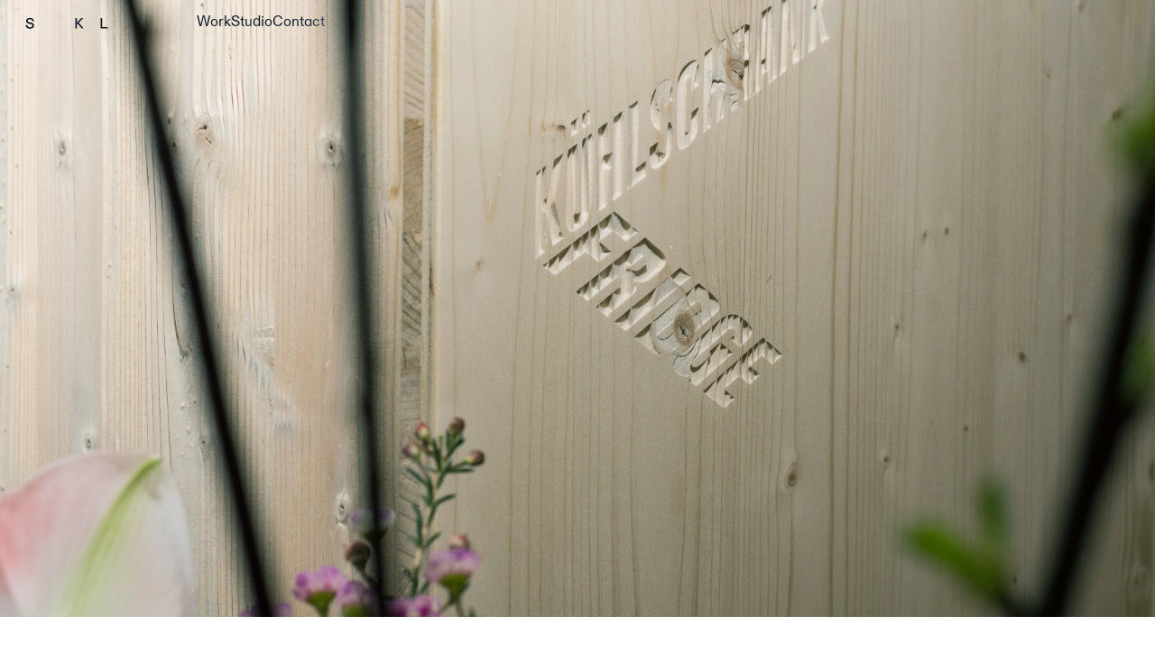

--- FILE ---
content_type: text/html; charset=utf-8
request_url: https://www.kailinke.com/projects/lindenberg
body_size: 6805
content:
<!DOCTYPE html><!-- Last Published: Thu Oct 02 2025 06:29:21 GMT+0000 (Coordinated Universal Time) --><html data-wf-domain="www.kailinke.com" data-wf-page="66630d581e1d5cfe659f33ad" data-wf-site="66630b6a865c5594cf81dc7f" lang="en" data-wf-collection="66630d571e1d5cfe659f3383" data-wf-item-slug="lindenberg"><head><meta charset="utf-8"/><title>Wall covering for hotel Lindenberg - design by Studio Kai Linke</title><meta content="Wall covering for hotel Lindenberg - design by Studio Kai Linke" name="description"/><meta content="Wall covering for hotel Lindenberg - design by Studio Kai Linke" property="og:title"/><meta content="Wall covering for hotel Lindenberg - design by Studio Kai Linke" property="og:description"/><meta content="" property="og:image"/><meta content="Wall covering for hotel Lindenberg - design by Studio Kai Linke" property="twitter:title"/><meta content="Wall covering for hotel Lindenberg - design by Studio Kai Linke" property="twitter:description"/><meta content="" property="twitter:image"/><meta property="og:type" content="website"/><meta content="summary_large_image" name="twitter:card"/><meta content="width=device-width, initial-scale=1" name="viewport"/><link href="https://cdn.prod.website-files.com/66630b6a865c5594cf81dc7f/css/studio-kai-linke.webflow.shared.74d4a10a3.css" rel="stylesheet" type="text/css"/><script type="text/javascript">!function(o,c){var n=c.documentElement,t=" w-mod-";n.className+=t+"js",("ontouchstart"in o||o.DocumentTouch&&c instanceof DocumentTouch)&&(n.className+=t+"touch")}(window,document);</script><link href="https://cdn.prod.website-files.com/66630b6a865c5594cf81dc7f/6669cfcc1e9659ec3d614836_Favicon.svg" rel="shortcut icon" type="image/x-icon"/><link href="https://cdn.prod.website-files.com/66630b6a865c5594cf81dc7f/6669cfc9a0d08acea5e6ec71_Webclip.svg" rel="apple-touch-icon"/><link rel="stylesheet" href="https://unpkg.com/swiper/swiper-bundle.min.css"></head><body><div data-w-id="9f029556-bf75-74fd-661b-4bf9b006f80a" data-animation="default" data-collapse="medium" data-duration="400" data-easing="ease" data-easing2="ease" role="banner" class="navbar w-nav"><div class="container nav"><a aria-label="home page link" href="/" class="link-block w-nav-brand"><div data-is-ix2-target="1" class="logo" data-w-id="9f029556-bf75-74fd-661b-4bf9b006f80d" data-animation-type="lottie" data-src="https://cdn.prod.website-files.com/66630b6a865c5594cf81dc7f/667c33a5a2b3c886cef4f252_data1.json" data-loop="0" data-direction="1" data-autoplay="0" data-renderer="svg" data-default-duration="5.016666666666667" data-duration="0" data-ix2-initial-state="90"></div></a><nav role="navigation" class="nav-menu w-nav-menu"><div class="nav_link-box"><a href="/work" class="nav_link w-nav-link">Work</a><a href="/studio" class="nav_link w-nav-link">Studio</a><a id="contact" href="#footer" class="nav_link w-nav-link">Contact</a></div></nav><div class="menu-button w-nav-button"><div data-is-ix2-target="1" class="lottie-animation" data-w-id="9f029556-bf75-74fd-661b-4bf9b006f817" data-animation-type="lottie" data-src="https://cdn.prod.website-files.com/66630b6a865c5594cf81dc7f/6669b8fb7ac1538e2c8252c6_burger%20(1).json" data-loop="0" data-direction="1" data-autoplay="0" data-renderer="svg" data-duration="0" data-ix2-initial-state="0"></div></div></div></div><footer style="background-image:url(&quot;https://cdn.prod.website-files.com/66630d57865c5594cf82f144/6672ec40476eb4550bc7bacc_Lindenberg%20by%20Kai%20Linke%2003.webp&quot;)" class="main_section cms"></footer><div class="section"><div class="container"><div class="padding_100"><div class="flex_100-center"><div class="sub_title-large">Lindenberg Hotel</div><div class="project_description w-richtext"><p>The <a href="https://www.thelindenberg.com/en/hotels/rueckertstrasse/" target="_blank">Lindenberg</a> is neither a hotel nor a shared flat - it is a combination of both. The Lindenberg awaits its guests in the heart of Frankfurt. It features ten fully equipped one- and two-room suites along with several beautifully designed communal areas. In collaboration with Catrin Altenbrandt and Adrian Niessler, we created the distinctive wall paneling in the suites, utilizing natural pine and black MDF. </p></div><div class="w-embed"><p class="sub_title-large">
  Client: 
  <a href="https://www.thelindenberg.com/en/hotels/rueckertstrasse/?utm_source=google&amp;utm_medium=cpc&amp;utm_campaign=13285415682&amp;utm_content=126489916441&amp;utm_term=lindenberg%20hotel%20frankfurt&amp;gad_source=1&amp;gclid=EAIaIQobChMI2-zbqpTthgMVvnJBAh1pygUMEAAYASACEgKvxvD_BwE">
    Lindenberg Hotel
  </a>
</p></div></div></div></div></div><div style="background-image:url(&quot;https://cdn.prod.website-files.com/66630d57865c5594cf82f144/6672ec5e813e1180e98dc358_Lindenberg%20by%20Kai%20Linke%2006.webp&quot;)" class="section img"></div><div class="section w-condition-invisible"><div class="container"><div class="padding_100"><div class="video_box iframe w-embed w-iframe"><div class="iframe">
    <iframe class="video_box" src="" width="100%" height="100%" frameborder="0" allow="autoplay; fullscreen" allowfullscreen></iframe>
</div>
<style>
.iframe {
    aspect-ratio: 16 / 9;
    display: flex;
    align-content: center;
    justify-content: center;
    overflow: hidden;
    margin-bottom: 1rem;
}
</style></div></div></div></div><div class="section"><div class="container"><div class="padding_100"><div class="flex_100-center"><div class="project_description w-richtext"><p>This combination brings a modern yet cozy aesthetic, enhancing the unique character of each suite. The natural pine adds warmth and texture, while the black MDF provides a contemporary contrast. The design reflects Lindenberg&#x27;s commitment to offering a unique, home-like environment for its guests, merging privacy with a sense of community.</p></div><img src="https://cdn.prod.website-files.com/66630d57865c5594cf82f144/6672ec7201c428a096e45eae_Lindenberg%20by%20Kai%20Linke%2001.webp" loading="lazy" alt="Lindenberg" sizes="100vw" srcset="https://cdn.prod.website-files.com/66630d57865c5594cf82f144/6672ec7201c428a096e45eae_Lindenberg%20by%20Kai%20Linke%2001-p-500.webp 500w, https://cdn.prod.website-files.com/66630d57865c5594cf82f144/6672ec7201c428a096e45eae_Lindenberg%20by%20Kai%20Linke%2001-p-800.webp 800w, https://cdn.prod.website-files.com/66630d57865c5594cf82f144/6672ec7201c428a096e45eae_Lindenberg%20by%20Kai%20Linke%2001-p-1080.webp 1080w, https://cdn.prod.website-files.com/66630d57865c5594cf82f144/6672ec7201c428a096e45eae_Lindenberg%20by%20Kai%20Linke%2001-p-1600.webp 1600w, https://cdn.prod.website-files.com/66630d57865c5594cf82f144/6672ec7201c428a096e45eae_Lindenberg%20by%20Kai%20Linke%2001.webp 1997w" class="cms_img-center"/></div></div></div></div><div class="section"><div class="container"></div></div><div class="section w-condition-invisible"><div class="container"><div class="padding_100"><div class="video_box iframe w-embed w-iframe"><div class="iframe">
    <iframe class="video_box" src="" width="100%" height="100%" frameborder="0" allow="autoplay; fullscreen" allowfullscreen></iframe>
</div>
<style>
.iframe {
    aspect-ratio: 16 / 9;
    display: flex;
    align-content: center;
    justify-content: center;
    overflow: hidden;
    margin-bottom: 1rem;
}
</style></div></div></div></div><div class="section w-condition-invisible"><div class="container"><div class="padding_100"><div class="flex_100-center"><div class="project_description w-condition-invisible w-dyn-bind-empty w-richtext"></div><div class="cms_h-box w-condition-invisible"><div class="w-dyn-list"><script type="text/x-wf-template" id="wf-template-2cce3274-3a11-949a-6daa-a948661b9285">%3Cdiv%20role%3D%22listitem%22%20class%3D%22w-dyn-item%20w-dyn-repeater-item%22%3E%3Cimg%20src%3D%22https%3A%2F%2Fcdn.prod.website-files.com%2Fplugins%2FBasic%2Fassets%2Fplaceholder.60f9b1840c.svg%22%20loading%3D%22lazy%22%20alt%3D%22%22%20class%3D%22cms_img%20w-dyn-bind-empty%22%2F%3E%3C%2Fdiv%3E</script><div role="list" class="grid_3-cms w-dyn-items w-dyn-hide"></div><div class="w-dyn-empty"><div>No items found.</div></div></div></div></div></div></div></div><div class="section"><div class="padding_100"><div class="swiper-container w-dyn-list"><script type="text/x-wf-template" id="wf-template-1ef2d4b0-8710-cd3f-281a-f1c278068274">%3Cdiv%20role%3D%22listitem%22%20class%3D%22swiper-slide%20w-dyn-item%20w-dyn-repeater-item%22%3E%3Cimg%20src%3D%22https%3A%2F%2Fcdn.prod.website-files.com%2F66630d57865c5594cf82f144%2F6672ec4faa6e9f7696227d81_Lindenberg%2520by%2520Kai%2520Linke%252004.webp%22%20loading%3D%22lazy%22%20id%3D%22img_cms-slider%22%20height%3D%22Auto%22%20alt%3D%22%22%20sizes%3D%22(max-width%3A%20479px)%2097vw%2C%20(max-width%3A%20767px)%2098vw%2C%20(max-width%3A%201919px)%2099vw%2C%20100vw%22%20srcset%3D%22https%3A%2F%2Fcdn.prod.website-files.com%2F66630d57865c5594cf82f144%2F6672ec4faa6e9f7696227d81_Lindenberg%2520by%2520Kai%2520Linke%252004-p-500.webp%20500w%2C%20https%3A%2F%2Fcdn.prod.website-files.com%2F66630d57865c5594cf82f144%2F6672ec4faa6e9f7696227d81_Lindenberg%2520by%2520Kai%2520Linke%252004-p-800.webp%20800w%2C%20https%3A%2F%2Fcdn.prod.website-files.com%2F66630d57865c5594cf82f144%2F6672ec4faa6e9f7696227d81_Lindenberg%2520by%2520Kai%2520Linke%252004-p-1080.webp%201080w%2C%20https%3A%2F%2Fcdn.prod.website-files.com%2F66630d57865c5594cf82f144%2F6672ec4faa6e9f7696227d81_Lindenberg%2520by%2520Kai%2520Linke%252004-p-1600.webp%201600w%2C%20https%3A%2F%2Fcdn.prod.website-files.com%2F66630d57865c5594cf82f144%2F6672ec4faa6e9f7696227d81_Lindenberg%2520by%2520Kai%2520Linke%252004-p-2000.webp%202000w%2C%20https%3A%2F%2Fcdn.prod.website-files.com%2F66630d57865c5594cf82f144%2F6672ec4faa6e9f7696227d81_Lindenberg%2520by%2520Kai%2520Linke%252004-p-2600.webp%202600w%2C%20https%3A%2F%2Fcdn.prod.website-files.com%2F66630d57865c5594cf82f144%2F6672ec4faa6e9f7696227d81_Lindenberg%2520by%2520Kai%2520Linke%252004-p-3200.webp%203200w%2C%20https%3A%2F%2Fcdn.prod.website-files.com%2F66630d57865c5594cf82f144%2F6672ec4faa6e9f7696227d81_Lindenberg%2520by%2520Kai%2520Linke%252004.webp%203543w%22%2F%3E%3C%2Fdiv%3E</script><div role="list" class="swiper-wrapper w-dyn-items"><div role="listitem" class="swiper-slide w-dyn-item w-dyn-repeater-item"><img src="https://cdn.prod.website-files.com/66630d57865c5594cf82f144/6672ec4faa6e9f7696227d81_Lindenberg%20by%20Kai%20Linke%2004.webp" loading="lazy" id="img_cms-slider" height="Auto" alt="" sizes="(max-width: 479px) 97vw, (max-width: 767px) 98vw, (max-width: 1919px) 99vw, 100vw" srcset="https://cdn.prod.website-files.com/66630d57865c5594cf82f144/6672ec4faa6e9f7696227d81_Lindenberg%20by%20Kai%20Linke%2004-p-500.webp 500w, https://cdn.prod.website-files.com/66630d57865c5594cf82f144/6672ec4faa6e9f7696227d81_Lindenberg%20by%20Kai%20Linke%2004-p-800.webp 800w, https://cdn.prod.website-files.com/66630d57865c5594cf82f144/6672ec4faa6e9f7696227d81_Lindenberg%20by%20Kai%20Linke%2004-p-1080.webp 1080w, https://cdn.prod.website-files.com/66630d57865c5594cf82f144/6672ec4faa6e9f7696227d81_Lindenberg%20by%20Kai%20Linke%2004-p-1600.webp 1600w, https://cdn.prod.website-files.com/66630d57865c5594cf82f144/6672ec4faa6e9f7696227d81_Lindenberg%20by%20Kai%20Linke%2004-p-2000.webp 2000w, https://cdn.prod.website-files.com/66630d57865c5594cf82f144/6672ec4faa6e9f7696227d81_Lindenberg%20by%20Kai%20Linke%2004-p-2600.webp 2600w, https://cdn.prod.website-files.com/66630d57865c5594cf82f144/6672ec4faa6e9f7696227d81_Lindenberg%20by%20Kai%20Linke%2004-p-3200.webp 3200w, https://cdn.prod.website-files.com/66630d57865c5594cf82f144/6672ec4faa6e9f7696227d81_Lindenberg%20by%20Kai%20Linke%2004.webp 3543w"/></div><div role="listitem" class="swiper-slide w-dyn-item w-dyn-repeater-item"><img src="https://cdn.prod.website-files.com/66630d57865c5594cf82f144/6672ec9e0b83db54dbec1793_Lindenberg%20by%20Kai%20Linke%2009.webp" loading="lazy" id="img_cms-slider" height="Auto" alt="" sizes="(max-width: 479px) 97vw, (max-width: 767px) 98vw, (max-width: 1919px) 99vw, 100vw" srcset="https://cdn.prod.website-files.com/66630d57865c5594cf82f144/6672ec9e0b83db54dbec1793_Lindenberg%20by%20Kai%20Linke%2009-p-500.webp 500w, https://cdn.prod.website-files.com/66630d57865c5594cf82f144/6672ec9e0b83db54dbec1793_Lindenberg%20by%20Kai%20Linke%2009-p-800.webp 800w, https://cdn.prod.website-files.com/66630d57865c5594cf82f144/6672ec9e0b83db54dbec1793_Lindenberg%20by%20Kai%20Linke%2009-p-1080.webp 1080w, https://cdn.prod.website-files.com/66630d57865c5594cf82f144/6672ec9e0b83db54dbec1793_Lindenberg%20by%20Kai%20Linke%2009-p-1600.webp 1600w, https://cdn.prod.website-files.com/66630d57865c5594cf82f144/6672ec9e0b83db54dbec1793_Lindenberg%20by%20Kai%20Linke%2009-p-2000.webp 2000w, https://cdn.prod.website-files.com/66630d57865c5594cf82f144/6672ec9e0b83db54dbec1793_Lindenberg%20by%20Kai%20Linke%2009.webp 2365w"/></div><div role="listitem" class="swiper-slide w-dyn-item w-dyn-repeater-item"><img src="https://cdn.prod.website-files.com/66630d57865c5594cf82f144/6672ec9e72b788cecc9a0ea9_Lindenberg%20by%20Kai%20Linke%2007.webp" loading="lazy" id="img_cms-slider" height="Auto" alt="" sizes="(max-width: 479px) 97vw, (max-width: 767px) 98vw, (max-width: 1919px) 99vw, 100vw" srcset="https://cdn.prod.website-files.com/66630d57865c5594cf82f144/6672ec9e72b788cecc9a0ea9_Lindenberg%20by%20Kai%20Linke%2007-p-500.webp 500w, https://cdn.prod.website-files.com/66630d57865c5594cf82f144/6672ec9e72b788cecc9a0ea9_Lindenberg%20by%20Kai%20Linke%2007-p-800.webp 800w, https://cdn.prod.website-files.com/66630d57865c5594cf82f144/6672ec9e72b788cecc9a0ea9_Lindenberg%20by%20Kai%20Linke%2007-p-1080.webp 1080w, https://cdn.prod.website-files.com/66630d57865c5594cf82f144/6672ec9e72b788cecc9a0ea9_Lindenberg%20by%20Kai%20Linke%2007-p-1600.webp 1600w, https://cdn.prod.website-files.com/66630d57865c5594cf82f144/6672ec9e72b788cecc9a0ea9_Lindenberg%20by%20Kai%20Linke%2007.webp 1971w"/></div><div role="listitem" class="swiper-slide w-dyn-item w-dyn-repeater-item"><img src="https://cdn.prod.website-files.com/66630d57865c5594cf82f144/6672ec9e83c1d27ce4ea15df_Lindenberg%20by%20Kai%20Linke%2008.webp" loading="lazy" id="img_cms-slider" height="Auto" alt="" sizes="(max-width: 479px) 97vw, (max-width: 767px) 98vw, (max-width: 1919px) 99vw, 100vw" srcset="https://cdn.prod.website-files.com/66630d57865c5594cf82f144/6672ec9e83c1d27ce4ea15df_Lindenberg%20by%20Kai%20Linke%2008-p-500.webp 500w, https://cdn.prod.website-files.com/66630d57865c5594cf82f144/6672ec9e83c1d27ce4ea15df_Lindenberg%20by%20Kai%20Linke%2008-p-800.webp 800w, https://cdn.prod.website-files.com/66630d57865c5594cf82f144/6672ec9e83c1d27ce4ea15df_Lindenberg%20by%20Kai%20Linke%2008-p-1080.webp 1080w, https://cdn.prod.website-files.com/66630d57865c5594cf82f144/6672ec9e83c1d27ce4ea15df_Lindenberg%20by%20Kai%20Linke%2008-p-1600.webp 1600w, https://cdn.prod.website-files.com/66630d57865c5594cf82f144/6672ec9e83c1d27ce4ea15df_Lindenberg%20by%20Kai%20Linke%2008-p-2000.webp 2000w, https://cdn.prod.website-files.com/66630d57865c5594cf82f144/6672ec9e83c1d27ce4ea15df_Lindenberg%20by%20Kai%20Linke%2008.webp 2050w"/></div><div role="listitem" class="swiper-slide w-dyn-item w-dyn-repeater-item"><img src="https://cdn.prod.website-files.com/66630d57865c5594cf82f144/6672ec9ee9155fda510f02b7_Lindenberg%20by%20Kai%20Linke%2010.webp" loading="lazy" id="img_cms-slider" height="Auto" alt="" sizes="(max-width: 479px) 97vw, (max-width: 767px) 98vw, (max-width: 1919px) 99vw, 100vw" srcset="https://cdn.prod.website-files.com/66630d57865c5594cf82f144/6672ec9ee9155fda510f02b7_Lindenberg%20by%20Kai%20Linke%2010-p-500.webp 500w, https://cdn.prod.website-files.com/66630d57865c5594cf82f144/6672ec9ee9155fda510f02b7_Lindenberg%20by%20Kai%20Linke%2010-p-800.webp 800w, https://cdn.prod.website-files.com/66630d57865c5594cf82f144/6672ec9ee9155fda510f02b7_Lindenberg%20by%20Kai%20Linke%2010-p-1080.webp 1080w, https://cdn.prod.website-files.com/66630d57865c5594cf82f144/6672ec9ee9155fda510f02b7_Lindenberg%20by%20Kai%20Linke%2010-p-1600.webp 1600w, https://cdn.prod.website-files.com/66630d57865c5594cf82f144/6672ec9ee9155fda510f02b7_Lindenberg%20by%20Kai%20Linke%2010-p-2000.webp 2000w, https://cdn.prod.website-files.com/66630d57865c5594cf82f144/6672ec9ee9155fda510f02b7_Lindenberg%20by%20Kai%20Linke%2010.webp 2365w"/></div></div><div class="w-dyn-hide w-dyn-empty"><div>No items found.</div></div></div><div class="swiper-button-next"></div><div class="swiper-button-prev"></div></div></div><div class="section"><div class="container"><div class="padding_100"><div class="flex_100-center"><div class="padding_25"><div class="flex_15 st_2"><div class="w-embed"><p class="footer_small-t">
  Cooperation: 
  <a href="">
    Adrian Niessler &amp; Catrin Altenbrandt / Pixelgarten
  </a>
</p></div><div class="w-embed"><p class="footer_small-t">
  Photograph: 
  <a href="http://pixelgarten.com/">
    Adrian Niessler
  </a>
</p></div></div></div></div></div></div></div><div class="section"><div class="container"><div class="padding_100"><div class="flex_30-v"><h2>Related Projects</h2><div class="collection-list-wrapper w-dyn-list"><div role="list" class="collection-list w-dyn-items"><div role="listitem" class="w-dyn-item"><a aria-label="Project Page" href="/projects/albert" class="cms_w-box w-inline-block"><img alt="Haus Albert" loading="lazy" src="https://cdn.prod.website-files.com/66630d57865c5594cf82f144/6672e9b290256b16bb95cbca_2021_Eben_Architektur_M05_HighRes_161_11zon.webp" sizes="100vw" srcset="https://cdn.prod.website-files.com/66630d57865c5594cf82f144/6672e9b290256b16bb95cbca_2021_Eben_Architektur_M05_HighRes_161_11zon-p-500.webp 500w, https://cdn.prod.website-files.com/66630d57865c5594cf82f144/6672e9b290256b16bb95cbca_2021_Eben_Architektur_M05_HighRes_161_11zon-p-800.webp 800w, https://cdn.prod.website-files.com/66630d57865c5594cf82f144/6672e9b290256b16bb95cbca_2021_Eben_Architektur_M05_HighRes_161_11zon-p-1080.webp 1080w, https://cdn.prod.website-files.com/66630d57865c5594cf82f144/6672e9b290256b16bb95cbca_2021_Eben_Architektur_M05_HighRes_161_11zon.webp 1181w" class="cms_work-img"/><div>Haus Albert</div></a></div><div role="listitem" class="w-dyn-item"><a aria-label="Project Page" href="/projects/seven-swan" class="cms_w-box w-inline-block"><img alt="Seven Swan" loading="lazy" src="https://cdn.prod.website-files.com/66630d57865c5594cf82f144/6672f06a22b1a98816507531_SevenSwan.webp" sizes="100vw" srcset="https://cdn.prod.website-files.com/66630d57865c5594cf82f144/6672f06a22b1a98816507531_SevenSwan-p-500.webp 500w, https://cdn.prod.website-files.com/66630d57865c5594cf82f144/6672f06a22b1a98816507531_SevenSwan-p-800.webp 800w, https://cdn.prod.website-files.com/66630d57865c5594cf82f144/6672f06a22b1a98816507531_SevenSwan.webp 1010w" class="cms_work-img"/><div>Seven Swan</div></a></div><div role="listitem" class="w-dyn-item"><a aria-label="Project Page" href="/projects/alois-senefelder" class="cms_w-box w-inline-block"><img alt="Alois Senefelder Monument" loading="lazy" src="https://cdn.prod.website-files.com/66630d57865c5594cf82f144/666ebfec94800782b5ee0ae7_Senefelder%20by%20Kai%20Linke%2001.webp" sizes="100vw" srcset="https://cdn.prod.website-files.com/66630d57865c5594cf82f144/666ebfec94800782b5ee0ae7_Senefelder%20by%20Kai%20Linke%2001-p-500.webp 500w, https://cdn.prod.website-files.com/66630d57865c5594cf82f144/666ebfec94800782b5ee0ae7_Senefelder%20by%20Kai%20Linke%2001.webp 709w" class="cms_work-img"/><div>Alois Senefelder Monument</div></a></div></div></div></div></div></div></div><div class="w-embed"><style>
.swiper-container {
    width: 100%;
    height: 100%;
    position: relative;
}

.swiper-slide {
    margin-right: 14px !important;
    display: flex;
    width: auto !important;
    height: 100%;
    justify-content: center;
    align-items: center;
    flex-shrink: 0;
    position: relative;
    transition-property: transform;
    flex-flow: column;
    box-sizing: border-box;
}

.swiper-slide img {
    height: 41.667vw;
    width: auto;
    object-fit: contain;
    max-width: 100%;
    display: block;
    margin: 0 auto;
}

@media (max-width: 480px) {
    .swiper-slide img {
        height: 60vw;
    }
}

@media (min-width: 481px) and (max-width: 1024px) {
    .swiper-slide img {
        height: 50vw;
    }
}

@media (min-width: 1025px) {
    .swiper-slide img {
        height: 41.667vw;
    }
}

.inke, .l, .ai, .k, .tudio, .s {
    color: currentColor;
}

.inke path, .l path, .ai path, .k path, .tudio path, .s path {
    fill: currentColor;
}

.burger-line {
    color: currentColor;
}

.burger-line path {
    fill: currentColor;
}

.swiper-button-next,
.swiper-button-prev {
    opacity: 0;
    transition: opacity 0.3s;
}

.swiper-container:hover .swiper-button-next,
.swiper-container:hover .swiper-button-prev {
    opacity: 1;
}

.swiper-button-next {
    right: 0;
}

.swiper-button-prev {
    left: 0;
}

.swiper-container.left-cursor {
    cursor: url('https://cdn.prod.website-files.com/66630b6a865c5594cf81dc7f/666c9b41c5a697365e471e0e_left.svg'), auto;
}

.swiper-container.right-cursor {
    cursor: url('https://cdn.prod.website-files.com/66630b6a865c5594cf81dc7f/666c9b41c8b4746c34a34ff2_right.svg'), auto;
}
</style></div><div class="form-box"><a aria-label="Close About Description" href="#" class="exit_button w-inline-block"><div data-w-id="a5587ace-01e9-4dbd-61bf-b2797e88dd3a" class="exit_icon w-embed"><svg xmlns="http://www.w3.org/2000/svg" width="100%" height="100%" viewBox="0 0 24 24" fill="none">
  <path fill-rule="evenodd" clip-rule="evenodd" d="M13.4104 11.9996L19.7751 5.63492L18.3609 4.2207L11.9962 10.5854L5.63296 4.22221L4.21875 5.63643L10.582 11.9996L4.21878 18.3628L5.63299 19.7771L11.9962 13.4139L18.3609 19.7786L19.7751 18.3643L13.4104 11.9996Z" fill="currentColor"></path>
</svg></div></a><div class="form-block w-form"><form method="post" name="email-form" data-name="Email Form" action="https://kailinke.us11.list-manage.com/subscribe/post?u=d8c31927dab90b48e7b1dffd7&amp;amp;id=7ab36d15e9&amp;amp;f_id=0059b8e0f0" class="form_content" data-wf-page-id="66630d581e1d5cfe659f33ad" data-wf-element-id="a5587ace-01e9-4dbd-61bf-b2797e88dd3c"><div class="flex_0"><label for="email-2" class="field-label title">NEWSLETTER:</label><label for="email-2" class="field-label">Sign up if you would like to be informed about new work, show dates, etc.</label></div><input class="text-field w-input" maxlength="256" name="EMAIL" data-name="EMAIL" placeholder="Your Email Adress" type="email" required=""/><input type="submit" data-wait="Please wait..." class="button_large w-button" value="Sign up"/></form><div class="success-message w-form-done"><div class="t_box"><div>Thank you! <br/>Your submission has been received!</div></div></div><div class="w-form-fail"><div>Oops! Something went wrong while submitting the form.</div></div></div></div><div id="footer" class="footer"><div class="container"><div class="grid_4-footer"><div class="flex_30-footer w"><div class="footer_small-t">Visit us</div><a href="https://maps.app.goo.gl/ku3V1vxgEVyQVZco9" target="_blank" class="footer_link">Studio Kai Linke<br/>Alt Bornheim 30 HH <br/>60385 Frankfurt / M</a></div><div class="flex_30-footer w"><div class="footer_small-t">Contact us</div><div class="flex_5-footer"><a href="tel:+4906925442197" class="footer_link">P. +49 (0)69 97766939</a><a href="mailto:info@kailinke.com?subject=Hello%20Kai%20Linke%20Studio%20!" class="footer_link">E. info@kailinke.com</a><div class="footer_link">© Studio Kai Linke</div></div></div><div class="flex_30-footer w"><div class="footer_small-t">Follow us</div><div class="flex_5-footer"><a href="https://www.instagram.com/studio_kai_linke/" target="_blank" class="footer_link">Instagram</a><a href="https://www.linkedin.com/in/kai-linke-213b3218a/" target="_blank" class="footer_link">LinkedIn</a><a data-w-id="f1691d18-3141-d2f6-8bf0-205136bd7b1a" href="#" class="footer_link">Newsletter</a></div></div><div class="flex_30-footer w"><div class="footer_small-t">Find out more</div><div class="flex_5-footer"><a href="/privacy-policy" class="footer_link">Privacy Policy</a><a href="/legal-notice" class="footer_link">Legal Notice</a></div></div></div></div></div><script src="https://d3e54v103j8qbb.cloudfront.net/js/jquery-3.5.1.min.dc5e7f18c8.js?site=66630b6a865c5594cf81dc7f" type="text/javascript" integrity="sha256-9/aliU8dGd2tb6OSsuzixeV4y/faTqgFtohetphbbj0=" crossorigin="anonymous"></script><script src="https://cdn.prod.website-files.com/66630b6a865c5594cf81dc7f/js/webflow.schunk.36b8fb49256177c8.js" type="text/javascript"></script><script src="https://cdn.prod.website-files.com/66630b6a865c5594cf81dc7f/js/webflow.schunk.82f44582d86d1ea9.js" type="text/javascript"></script><script src="https://cdn.prod.website-files.com/66630b6a865c5594cf81dc7f/js/webflow.schunk.3a17a9ffffa69340.js" type="text/javascript"></script><script src="https://cdn.prod.website-files.com/66630b6a865c5594cf81dc7f/js/webflow.schunk.ba708bf1812a6831.js" type="text/javascript"></script><script src="https://cdn.prod.website-files.com/66630b6a865c5594cf81dc7f/js/webflow.ac13e471.efc3c6ef3d009aa9.js" type="text/javascript"></script><style>
@font-face {
    font-family: 'ABCDiatype';
    src: url('https://cdn.prod.website-files.com/YOUR-FONT-UPLOAD-PATH/ABCDiatype-Regular.otf') format('opentype');
    font-weight: normal;
    font-style: normal;
}

h1, h2, p {
    font-family: 'ABCDiatype', sans-serif;
    font-feature-settings: 'ss01' on;
}
body {
    font-family: 'ABCDiatype', sans-serif;
    font-feature-settings: 'ss01' on;
}
</style><script src="https://unpkg.com/swiper/swiper-bundle.min.js"></script>
<script>
    document.addEventListener('DOMContentLoaded', function() {
        var swiper = new Swiper('.swiper-container', {
            spaceBetween: 14,
						loop: true,
            slidesPerView: 3,
            centeredSlides: true,
            preloadImages: false,
            lazy: {
                loadPrevNext: true,
                loadPrevNextAmount: 4,
            },
            navigation: {
                nextEl: '.swiper-button-next',
                prevEl: '.swiper-button-prev',
            },
            breakpoints: {
                0: {
                    slidesPerView: 'auto',
                    spaceBetween: 14
                },
                480: {
                    slidesPerView: 'auto',
                    spaceBetween: 14
                },
                768: {
                    slidesPerView: 'auto',
                    spaceBetween: 14
                },
                1024: {
                    slidesPerView: 3,
                    spaceBetween: 30
                }
            },
            on: {
                init: function() {
                    centerActiveSlide(this);
                },
                slideChange: function() {
                    centerActiveSlide(this);
                }
            }
        });

        var container = document.querySelector('.swiper-container');
        var nextButton = document.querySelector('.swiper-button-next');
        var prevButton = document.querySelector('.swiper-button-prev');

        container.addEventListener('mousemove', function(event) {
            var rect = container.getBoundingClientRect();
            var x = event.clientX - rect.left;

            if (x < rect.width / 2) {
                prevButton.style.left = x + 'px';
                nextButton.style.right = 'initial';
                nextButton.style.left = 'auto';
                container.classList.add('left-cursor');
                container.classList.remove('right-cursor');
            } else {
                nextButton.style.right = (rect.width - x) + 'px';
                prevButton.style.left = 'initial';
                prevButton.style.right = 'auto';
                container.classList.add('right-cursor');
                container.classList.remove('left-cursor');
            }
        });

        container.addEventListener('mouseleave', function() {
            prevButton.style.left = '0';
            nextButton.style.right = '0';
            container.classList.remove('left-cursor', 'right-cursor');
        });

        container.addEventListener('click', function(event) {
            var rect = container.getBoundingClientRect();
            var x = event.clientX - rect.left;

            if (x < rect.width / 2) {
                swiper.slidePrev();
            } else {
                swiper.slideNext();
            }
        });

        function centerActiveSlide(swiper) {
            var activeSlide = swiper.slides[swiper.activeIndex];
            var slideWidth = activeSlide.offsetWidth;
            var containerWidth = swiper.width;
            var offset = (containerWidth - slideWidth) / 2;

            swiper.wrapperEl.style.transform = `translate3d(-${activeSlide.offsetLeft - offset}px, 0, 0)`;
        }
    });
</script></body></html>

--- FILE ---
content_type: text/javascript
request_url: https://cdn.prod.website-files.com/66630b6a865c5594cf81dc7f/js/webflow.schunk.ba708bf1812a6831.js
body_size: 8339
content:
"use strict";(self.webpackChunk=self.webpackChunk||[]).push([["828"],{5897:function(e,t,n){Object.defineProperty(t,"__esModule",{value:!0});var i,a={cleanupElement:function(){return g},createInstance:function(){return p},destroy:function(){return y},init:function(){return v},ready:function(){return w}};for(var r in a)Object.defineProperty(t,r,{enumerable:!0,get:a[r]});n(2897),n(233),n(9754),n(971),n(2374),n(5152),n(5273),n(172);let o=(i=n(3142))&&i.__esModule?i:{default:i},s=n(7933),l=e=>e.Webflow.require("lottie").lottie,u=e=>!!(e.Webflow.env("design")||e.Webflow.env("preview")),d={Playing:"playing",Stopped:"stopped"},f=new class{_cache=[];set(e,t){let n=(0,o.default)(this._cache,({wrapper:t})=>t===e);-1!==n&&this._cache.splice(n,1),this._cache.push({wrapper:e,instance:t})}delete(e){let t=(0,o.default)(this._cache,({wrapper:t})=>t===e);-1!==t&&this._cache.splice(t,1)}get(e){let t=(0,o.default)(this._cache,({wrapper:t})=>t===e);return -1!==t?this._cache[t].instance:null}},c={};class h{config=null;currentState=d.Stopped;animationItem;handlers={enterFrame:[],complete:[],loop:[],dataReady:[],destroy:[],error:[]};load(e){let t=(e.dataset||c).src||"";t.endsWith(".lottie")?(0,s.fetchLottie)(t).then(t=>{this._loadAnimation(e,t)}):this._loadAnimation(e,void 0),f.set(e,this),this.container=e}_loadAnimation(e,t){let n=e.dataset||c,i=n.src||"",a=n.preserveAspectRatio||"xMidYMid meet",r=n.renderer||"svg",o=1===parseFloat(n.loop),s=parseFloat(n.direction)||1,f=1===parseFloat(n.autoplay),h=parseFloat(n.duration)||0,m=1===parseFloat(n.isIx2Target),p=parseFloat(n.ix2InitialState);isNaN(p)&&(p=null);let g={src:i,loop:o,autoplay:f,renderer:r,direction:s,duration:h,hasIx2:m,ix2InitialValue:p,preserveAspectRatio:a};if(this.animationItem&&this.config&&this.config.src===i&&r===this.config.renderer&&a===this.config.preserveAspectRatio){if(o!==this.config.loop&&this.setLooping(o),m||(s!==this.config.direction&&this.setDirection(s),h!==this.config.duration&&(h>0&&h!==this.duration?this.setSpeed(this.duration/h):this.setSpeed(1))),f&&this.play(),p&&p!==this.config.ix2InitialValue){let e=p/100;this.goToFrame(this.frames*e)}this.config=g;return}let v=e.ownerDocument.defaultView;try{this.animationItem&&this.destroy(),this.animationItem=l(v).loadAnimation({container:e,loop:o,autoplay:f,renderer:r,rendererSettings:{preserveAspectRatio:a,progressiveLoad:!0,hideOnTransparent:!0},...t?{animationData:t}:{path:i}})}catch(e){this.handlers.error.forEach(t=>t(e));return}this.animationItem&&(u(v)&&(this.animationItem.addEventListener("enterFrame",()=>{if(!this.isPlaying)return;let{currentFrame:e,totalFrames:t,playDirection:n}=this.animationItem,i=e/t*100,a=Math.round(1===n?i:100-i);this.handlers.enterFrame.forEach(t=>t(a,e))}),this.animationItem.addEventListener("complete",()=>{if(this.currentState!==d.Playing||!this.animationItem.loop)return void this.handlers.complete.forEach(e=>e());this.currentState=d.Stopped}),this.animationItem.addEventListener("loopComplete",e=>{this.handlers.loop.forEach(t=>t(e))}),this.animationItem.addEventListener("data_failed",e=>{this.handlers.error.forEach(t=>t(e))}),this.animationItem.addEventListener("error",e=>{this.handlers.error.forEach(t=>t(e))})),this.isLoaded?(this.handlers.dataReady.forEach(e=>e()),f&&this.play()):this.animationItem.addEventListener("data_ready",()=>{if(this.handlers.dataReady.forEach(e=>e()),!m&&(this.setDirection(s),h>0&&h!==this.duration&&this.setSpeed(this.duration/h),f&&this.play()),p){let e=p/100;this.goToFrame(this.frames*e)}}),this.config=g)}onFrameChange(e){-1===this.handlers.enterFrame.indexOf(e)&&this.handlers.enterFrame.push(e)}onPlaybackComplete(e){-1===this.handlers.complete.indexOf(e)&&this.handlers.complete.push(e)}onLoopComplete(e){-1===this.handlers.loop.indexOf(e)&&this.handlers.loop.push(e)}onDestroy(e){-1===this.handlers.destroy.indexOf(e)&&this.handlers.destroy.push(e)}onDataReady(e){-1===this.handlers.dataReady.indexOf(e)&&this.handlers.dataReady.push(e)}onError(e){-1===this.handlers.error.indexOf(e)&&this.handlers.error.push(e)}play(){if(!this.animationItem)return;let e=1===this.animationItem.playDirection?0:this.frames;this.animationItem.goToAndPlay(e,!0),this.currentState=d.Playing}stop(){if(this.animationItem){if(this.isPlaying){let{playDirection:e}=this.animationItem,t=1===e?0:this.frames;this.animationItem.goToAndStop(t,!0)}this.currentState=d.Stopped}}destroy(){this.animationItem&&(this.isPlaying&&this.stop(),this.handlers.destroy.forEach(e=>e()),this.container&&f.delete(this.container),this.animationItem.destroy(),Object.keys(this.handlers).forEach(e=>this.handlers[e].length=0),this.animationItem=null,this.container=null,this.config=null)}get isPlaying(){return!!this.animationItem&&!this.animationItem.isPaused}get isPaused(){return!!this.animationItem&&this.animationItem.isPaused}get duration(){return this.animationItem?this.animationItem.getDuration():0}get frames(){return this.animationItem?this.animationItem.totalFrames:0}get direction(){return this.animationItem?this.animationItem.playDirection:1}get isLoaded(){return!this.animationItem,this.animationItem.isLoaded}get ix2InitialValue(){return this.config?this.config.ix2InitialValue:null}goToFrame(e){this.animationItem&&this.animationItem.setCurrentRawFrameValue(e)}setSubframe(e){this.animationItem&&this.animationItem.setSubframe(e)}setSpeed(e=1){this.animationItem&&(this.isPlaying&&this.stop(),this.animationItem.setSpeed(e))}setLooping(e){this.animationItem&&(this.isPlaying&&this.stop(),this.animationItem.loop=e)}setDirection(e){this.animationItem&&(this.isPlaying&&this.stop(),this.animationItem.setDirection(e),this.goToFrame(1===e?0:this.frames))}}let m=()=>Array.from(document.querySelectorAll('[data-animation-type="lottie"]')),p=e=>{let t=f.get(e);return null==t&&(t=new h),t.load(e),t},g=e=>{let t=f.get(e);t&&t.destroy()},v=()=>{m().forEach(e=>{1!==parseFloat(e.getAttribute("data-is-ix2-target"))&&g(e),p(e)})},y=()=>{m().forEach(g)},w=v},2444:function(e,t,n){var i=n(3949),a=n(5897),r=n(8724);i.define("lottie",e.exports=function(){return{lottie:r,createInstance:a.createInstance,cleanupElement:a.cleanupElement,init:a.init,destroy:a.destroy,ready:a.ready}})},1655:function(e,t,n){var i=n(3949),a=n(5134);let r={ARROW_LEFT:37,ARROW_UP:38,ARROW_RIGHT:39,ARROW_DOWN:40,ESCAPE:27,SPACE:32,ENTER:13,HOME:36,END:35};i.define("navbar",e.exports=function(e,t){var n,o,s,l,u={},d=e.tram,f=e(window),c=e(document),h=t.debounce,m=i.env(),p=".w-nav",g="w--open",v="w--nav-dropdown-open",y="w--nav-dropdown-toggle-open",w="w--nav-dropdown-list-open",b="w--nav-link-open",I=a.triggers,E=e();function x(){i.resize.off(k)}function k(){o.each(L)}function O(n,i){var a,o,u,d,h,m=e(i),g=e.data(i,p);g||(g=e.data(i,p,{open:!1,el:m,config:{},selectedIdx:-1})),g.menu=m.find(".w-nav-menu"),g.links=g.menu.find(".w-nav-link"),g.dropdowns=g.menu.find(".w-dropdown"),g.dropdownToggle=g.menu.find(".w-dropdown-toggle"),g.dropdownList=g.menu.find(".w-dropdown-list"),g.button=m.find(".w-nav-button"),g.container=m.find(".w-container"),g.overlayContainerId="w-nav-overlay-"+n,g.outside=((a=g).outside&&c.off("click"+p,a.outside),function(t){var n=e(t.target);l&&n.closest(".w-editor-bem-EditorOverlay").length||T(a,n)});var v=m.find(".w-nav-brand");v&&"/"===v.attr("href")&&null==v.attr("aria-label")&&v.attr("aria-label","home"),g.button.attr("style","-webkit-user-select: text;"),null==g.button.attr("aria-label")&&g.button.attr("aria-label","menu"),g.button.attr("role","button"),g.button.attr("tabindex","0"),g.button.attr("aria-controls",g.overlayContainerId),g.button.attr("aria-haspopup","menu"),g.button.attr("aria-expanded","false"),g.el.off(p),g.button.off(p),g.menu.off(p),R(g),s?(S(g),g.el.on("setting"+p,(o=g,function(e,n){n=n||{};var i=f.width();R(o),!0===n.open&&N(o,!0),!1===n.open&&U(o,!0),o.open&&t.defer(function(){i!==f.width()&&D(o)})}))):((u=g).overlay||(u.overlay=e('<div class="w-nav-overlay" data-wf-ignore />').appendTo(u.el),u.overlay.attr("id",u.overlayContainerId),u.parent=u.menu.parent(),U(u,!0)),g.button.on("click"+p,A(g)),g.menu.on("click"+p,"a",_(g)),g.button.on("keydown"+p,(d=g,function(e){switch(e.keyCode){case r.SPACE:case r.ENTER:return A(d)(),e.preventDefault(),e.stopPropagation();case r.ESCAPE:return U(d),e.preventDefault(),e.stopPropagation();case r.ARROW_RIGHT:case r.ARROW_DOWN:case r.HOME:case r.END:if(!d.open)return e.preventDefault(),e.stopPropagation();return e.keyCode===r.END?d.selectedIdx=d.links.length-1:d.selectedIdx=0,C(d),e.preventDefault(),e.stopPropagation()}})),g.el.on("keydown"+p,(h=g,function(e){if(h.open)switch(h.selectedIdx=h.links.index(document.activeElement),e.keyCode){case r.HOME:case r.END:return e.keyCode===r.END?h.selectedIdx=h.links.length-1:h.selectedIdx=0,C(h),e.preventDefault(),e.stopPropagation();case r.ESCAPE:return U(h),h.button.focus(),e.preventDefault(),e.stopPropagation();case r.ARROW_LEFT:case r.ARROW_UP:return h.selectedIdx=Math.max(-1,h.selectedIdx-1),C(h),e.preventDefault(),e.stopPropagation();case r.ARROW_RIGHT:case r.ARROW_DOWN:return h.selectedIdx=Math.min(h.links.length-1,h.selectedIdx+1),C(h),e.preventDefault(),e.stopPropagation()}}))),L(n,i)}function P(t,n){var i=e.data(n,p);i&&(S(i),e.removeData(n,p))}function S(e){e.overlay&&(U(e,!0),e.overlay.remove(),e.overlay=null)}function R(e){var n={},i=e.config||{},a=n.animation=e.el.attr("data-animation")||"default";n.animOver=/^over/.test(a),n.animDirect=/left$/.test(a)?-1:1,i.animation!==a&&e.open&&t.defer(D,e),n.easing=e.el.attr("data-easing")||"ease",n.easing2=e.el.attr("data-easing2")||"ease";var r=e.el.attr("data-duration");n.duration=null!=r?Number(r):400,n.docHeight=e.el.attr("data-doc-height"),e.config=n}function C(e){if(e.links[e.selectedIdx]){var t=e.links[e.selectedIdx];t.focus(),_(t)}}function D(e){e.open&&(U(e,!0),N(e,!0))}function A(e){return h(function(){e.open?U(e):N(e)})}function _(t){return function(n){var a=e(this).attr("href");if(!i.validClick(n.currentTarget))return void n.preventDefault();a&&0===a.indexOf("#")&&t.open&&U(t)}}u.ready=u.design=u.preview=function(){s=m&&i.env("design"),l=i.env("editor"),n=e(document.body),(o=c.find(p)).length&&(o.each(O),x(),i.resize.on(k))},u.destroy=function(){E=e(),x(),o&&o.length&&o.each(P)};var T=h(function(e,t){if(e.open){var n=t.closest(".w-nav-menu");e.menu.is(n)||U(e)}});function L(t,n){var i=e.data(n,p),a=i.collapsed="none"!==i.button.css("display");if(!i.open||a||s||U(i,!0),i.container.length){var r,o=("none"===(r=i.container.css(F))&&(r=""),function(t,n){(n=e(n)).css(F,""),"none"===n.css(F)&&n.css(F,r)});i.links.each(o),i.dropdowns.each(o)}i.open&&z(i)}var F="max-width";function M(e,t){t.setAttribute("data-nav-menu-open","")}function W(e,t){t.removeAttribute("data-nav-menu-open")}function N(e,t){if(!e.open){e.open=!0,e.menu.each(M),e.links.addClass(b),e.dropdowns.addClass(v),e.dropdownToggle.addClass(y),e.dropdownList.addClass(w),e.button.addClass(g);var n=e.config;("none"===n.animation||!d.support.transform||n.duration<=0)&&(t=!0);var a=z(e),r=e.menu.outerHeight(!0),o=e.menu.outerWidth(!0),l=e.el.height(),u=e.el[0];if(L(0,u),I.intro(0,u),i.redraw.up(),s||c.on("click"+p,e.outside),t)return void h();var f="transform "+n.duration+"ms "+n.easing;if(e.overlay&&(E=e.menu.prev(),e.overlay.show().append(e.menu)),n.animOver){d(e.menu).add(f).set({x:n.animDirect*o,height:a}).start({x:0}).then(h),e.overlay&&e.overlay.width(o);return}d(e.menu).add(f).set({y:-(l+r)}).start({y:0}).then(h)}function h(){e.button.attr("aria-expanded","true")}}function z(e){var t=e.config,i=t.docHeight?c.height():n.height();return t.animOver?e.menu.height(i):"fixed"!==e.el.css("position")&&(i-=e.el.outerHeight(!0)),e.overlay&&e.overlay.height(i),i}function U(e,t){if(e.open){e.open=!1,e.button.removeClass(g);var n=e.config;if(("none"===n.animation||!d.support.transform||n.duration<=0)&&(t=!0),I.outro(0,e.el[0]),c.off("click"+p,e.outside),t){d(e.menu).stop(),s();return}var i="transform "+n.duration+"ms "+n.easing2,a=e.menu.outerHeight(!0),r=e.menu.outerWidth(!0),o=e.el.height();if(n.animOver)return void d(e.menu).add(i).start({x:r*n.animDirect}).then(s);d(e.menu).add(i).start({y:-(o+a)}).then(s)}function s(){e.menu.height(""),d(e.menu).set({x:0,y:0}),e.menu.each(W),e.links.removeClass(b),e.dropdowns.removeClass(v),e.dropdownToggle.removeClass(y),e.dropdownList.removeClass(w),e.overlay&&e.overlay.children().length&&(E.length?e.menu.insertAfter(E):e.menu.prependTo(e.parent),e.overlay.attr("style","").hide()),e.el.triggerHandler("w-close"),e.button.attr("aria-expanded","false")}}return u})},3487:function(e,t){Object.defineProperty(t,"__esModule",{value:!0});var n={strFromU8:function(){return q},unzip:function(){return Y}};for(var i in n)Object.defineProperty(t,i,{enumerable:!0,get:n[i]});let a={},r=function(e,t,n,i,r){let o=new Worker(a[t]||(a[t]=URL.createObjectURL(new Blob([e+';addEventListener("error",function(e){e=e.error;postMessage({$e$:[e.message,e.code,e.stack]})})'],{type:"text/javascript"}))));return o.onmessage=function(e){let t=e.data,n=t.$e$;if(n){let e=Error(n[0]);e.code=n[1],e.stack=n[2],r(e,null)}else r(null,t)},o.postMessage(n,i),o},o=Uint8Array,s=Uint16Array,l=Uint32Array,u=new o([0,0,0,0,0,0,0,0,1,1,1,1,2,2,2,2,3,3,3,3,4,4,4,4,5,5,5,5,0,0,0,0]),d=new o([0,0,0,0,1,1,2,2,3,3,4,4,5,5,6,6,7,7,8,8,9,9,10,10,11,11,12,12,13,13,0,0]),f=new o([16,17,18,0,8,7,9,6,10,5,11,4,12,3,13,2,14,1,15]),c=function(e,t){let n=new s(31);for(var i=0;i<31;++i)n[i]=t+=1<<e[i-1];let a=new l(n[30]);for(i=1;i<30;++i)for(let e=n[i];e<n[i+1];++e)a[e]=e-n[i]<<5|i;return[n,a]},h=c(u,2),m=h[0],p=h[1];m[28]=258,p[258]=28;let g=c(d,0)[0],v=new s(32768);for(var y=0;y<32768;++y){let e=(43690&y)>>>1|(21845&y)<<1;e=(61680&(e=(52428&e)>>>2|(13107&e)<<2))>>>4|(3855&e)<<4,v[y]=((65280&e)>>>8|(255&e)<<8)>>>1}let w=function(e,t,n){let i,a=e.length,r=0,o=new s(t);for(;r<a;++r)e[r]&&++o[e[r]-1];let l=new s(t);for(r=0;r<t;++r)l[r]=l[r-1]+o[r-1]<<1;if(n){i=new s(1<<t);let n=15-t;for(r=0;r<a;++r)if(e[r]){let a=r<<4|e[r],o=t-e[r],s=l[e[r]-1]++<<o;for(let e=s|(1<<o)-1;s<=e;++s)i[v[s]>>>n]=a}}else for(i=new s(a),r=0;r<a;++r)e[r]&&(i[r]=v[l[e[r]-1]++]>>>15-e[r]);return i},b=new o(288);for(y=0;y<144;++y)b[y]=8;for(y=144;y<256;++y)b[y]=9;for(y=256;y<280;++y)b[y]=7;for(y=280;y<288;++y)b[y]=8;let I=new o(32);for(y=0;y<32;++y)I[y]=5;let E=w(b,9,1),x=w(I,5,1),k=function(e){let t=e[0];for(let n=1;n<e.length;++n)e[n]>t&&(t=e[n]);return t},O=function(e,t,n){let i=t/8|0;return(e[i]|e[i+1]<<8)>>(7&t)&n},P=function(e,t){let n=t/8|0;return(e[n]|e[n+1]<<8|e[n+2]<<16)>>(7&t)},S=function(e){return(e+7)/8|0},R=function(e,t,n){(null==t||t<0)&&(t=0),(null==n||n>e.length)&&(n=e.length);let i=new(2===e.BYTES_PER_ELEMENT?s:4===e.BYTES_PER_ELEMENT?l:o)(n-t);return i.set(e.subarray(t,n)),i},C=["unexpected EOF","invalid block type","invalid length/literal","invalid distance","stream finished","no stream handler",,"no callback","invalid UTF-8 data","extra field too long","date not in range 1980-2099","filename too long","stream finishing","invalid zip data"];var D=function(e,t,n){let i=Error(t||C[e]);if(i.code=e,Error.captureStackTrace&&Error.captureStackTrace(i,D),!n)throw i;return i};let A=function(e,t,n){let i=e.length;if(!i||n&&n.f&&!n.l)return t||new o(0);let a=!t||n,r=!n||n.i;n||(n={}),t||(t=new o(3*i));let s=function(e){let n=t.length;if(e>n){let i=new o(Math.max(2*n,e));i.set(t),t=i}},l=n.f||0,c=n.p||0,h=n.b||0,p=n.l,v=n.d,y=n.m,b=n.n,I=8*i;do{if(!p){l=O(e,c,1);let u=O(e,c+1,3);if(c+=3,!u){let o=e[(A=S(c)+4)-4]|e[A-3]<<8,u=A+o;if(u>i){r&&D(0);break}a&&s(h+o),t.set(e.subarray(A,u),h),n.b=h+=o,n.p=c=8*u,n.f=l;continue}if(1===u)p=E,v=x,y=9,b=5;else if(2===u){let t=O(e,c,31)+257,n=O(e,c+10,15)+4,i=t+O(e,c+5,31)+1;c+=14;let a=new o(i),r=new o(19);for(var C=0;C<n;++C)r[f[C]]=O(e,c+3*C,7);c+=3*n;let s=k(r),l=(1<<s)-1,u=w(r,s,1);for(C=0;C<i;){let t=u[O(e,c,l)];if(c+=15&t,(A=t>>>4)<16)a[C++]=A;else{var A,_=0;let t=0;for(16===A?(t=3+O(e,c,3),c+=2,_=a[C-1]):17===A?(t=3+O(e,c,7),c+=3):18===A&&(t=11+O(e,c,127),c+=7);t--;)a[C++]=_}}let d=a.subarray(0,t);var T=a.subarray(t);y=k(d),b=k(T),p=w(d,y,1),v=w(T,b,1)}else D(1);if(c>I){r&&D(0);break}}a&&s(h+131072);let R=(1<<y)-1,F=(1<<b)-1,M=c;for(;;M=c){let n=(_=p[P(e,c)&R])>>>4;if((c+=15&_)>I){r&&D(0);break}if(_||D(2),n<256)t[h++]=n;else{if(256===n){M=c,p=null;break}{let i=n-254;if(n>264){var L=u[C=n-257];i=O(e,c,(1<<L)-1)+m[C],c+=L}let o=v[P(e,c)&F],l=o>>>4;if(o||D(3),c+=15&o,T=g[l],l>3&&(L=d[l],T+=P(e,c)&(1<<L)-1,c+=L),c>I){r&&D(0);break}a&&s(h+131072);let f=h+i;for(;h<f;h+=4)t[h]=t[h-T],t[h+1]=t[h+1-T],t[h+2]=t[h+2-T],t[h+3]=t[h+3-T];h=f}}}n.l=p,n.p=M,n.b=h,n.f=l,p&&(l=1,n.m=y,n.d=v,n.n=b)}while(!l);return h===t.length?t:R(t,0,h)},_=function(e,t){let n={};for(var i in e)n[i]=e[i];for(var i in t)n[i]=t[i];return n},T=function(e,t,n){let i=e(),a=e.toString(),r=a.slice(a.indexOf("[")+1,a.lastIndexOf("]")).replace(/\s+/g,"").split(",");for(let e=0;e<i.length;++e){let a=i[e],o=r[e];if("function"==typeof a){t+=";"+o+"=";let e=a.toString();if(a.prototype)if(-1!==e.indexOf("[native code]")){let n=e.indexOf(" ",8)+1;t+=e.slice(n,e.indexOf("(",n))}else for(let n in t+=e,a.prototype)t+=";"+o+".prototype."+n+"="+a.prototype[n].toString();else t+=e}else n[o]=a}return[t,n]},L=[],F=function(e){let t=[];for(let n in e)e[n].buffer&&t.push((e[n]=new e[n].constructor(e[n])).buffer);return t},M=function(e,t,n,i){let a;if(!L[n]){let t="",i={},r=e.length-1;for(let n=0;n<r;++n)t=(a=T(e[n],t,i))[0],i=a[1];L[n]=T(e[r],t,i)}let o=_({},L[n][1]);return r(L[n][0]+";onmessage=function(e){for(var kz in e.data)self[kz]=e.data[kz];onmessage="+t.toString()+"}",n,o,F(o),i)},W=function(){return[o,s,l,u,d,f,m,g,E,x,v,C,w,k,O,P,S,R,D,A,$,N,z]};var N=function(e){return postMessage(e,[e.buffer])},z=function(e){return e&&e.size&&new o(e.size)};let U=function(e,t,n,i,a,r){var o=M(n,i,a,function(e,t){o.terminate(),r(e,t)});return o.postMessage([e,t],t.consume?[e.buffer]:[]),function(){o.terminate()}},j=function(e,t){return e[t]|e[t+1]<<8},H=function(e,t){return(e[t]|e[t+1]<<8|e[t+2]<<16|e[t+3]<<24)>>>0};function $(e,t){return A(e,t)}let B="undefined"!=typeof TextDecoder&&new TextDecoder,V=function(e){for(let t="",n=0;;){let i=e[n++],a=(i>127)+(i>223)+(i>239);if(n+a>e.length)return[t,R(e,n-1)];a?3===a?t+=String.fromCharCode(55296|(i=((15&i)<<18|(63&e[n++])<<12|(63&e[n++])<<6|63&e[n++])-65536)>>10,56320|1023&i):t+=1&a?String.fromCharCode((31&i)<<6|63&e[n++]):String.fromCharCode((15&i)<<12|(63&e[n++])<<6|63&e[n++]):t+=String.fromCharCode(i)}};function q(e,t){if(t){let t="";for(let n=0;n<e.length;n+=16384)t+=String.fromCharCode.apply(null,e.subarray(n,n+16384));return t}if(B)return B.decode(e);{let t=V(e),n=t[0];return t[1].length&&D(8),n}}let G=function(e,t,n){let i=j(e,t+28),a=q(e.subarray(t+46,t+46+i),!(2048&j(e,t+8))),r=t+46+i,o=H(e,t+20),s=n&&0xffffffff===o?z64e(e,r):[o,H(e,t+24),H(e,t+42)],l=s[0],u=s[1],d=s[2];return[j(e,t+10),l,u,a,r+j(e,t+30)+j(e,t+32),d]},J="function"==typeof queueMicrotask?queueMicrotask:"function"==typeof setTimeout?setTimeout:function(e){e()};function Y(e,t,n){n||(n=t,t={}),"function"!=typeof n&&D(7);let i=[],a=function(){for(let e=0;e<i.length;++e)i[e]()},r={},s=function(e,t){J(function(){n(e,t)})};J(function(){s=n});let l=e.length-22;for(;0x6054b50!==H(e,l);--l)if(!l||e.length-l>65558)return s(D(13,0,1),null),a;let u=j(e,l+8);if(u){let n=u,d=H(e,l+16),f=0xffffffff===d||65535===n;if(f){let t=H(e,l-12);(f=0x6064b50===H(e,t))&&(n=u=H(e,t+32),d=H(e,t+48))}let c=t&&t.filter;for(let t=0;t<n;++t)!function(){var t,n,l;let h=G(e,d,f),m=h[0],p=h[1],g=h[2],v=h[3],y=h[4],w=h[5],b=w+30+j(e,w+26)+j(e,w+28);d=y;let I=function(e,t){e?(a(),s(e,null)):(t&&(r[v]=t),--u||s(null,r))};if(!c||c({name:v,size:p,originalSize:g,compression:m}))if(m)if(8===m){let a=e.subarray(b,b+p);if(p<32e4)try{I(null,(t=new o(g),A(a,t)))}catch(e){I(e,null)}else i.push((n={size:g},(l=I)||(l=n,n={}),"function"!=typeof l&&D(7),U(a,n,[W],function(e){var t;return N((t=e.data[0],A(t,z(e.data[1]))))},1,l)))}else I(D(14,"unknown compression type "+m,1),null);else I(null,R(e,b,b+p));else I(null,null)}(t)}else s(null,{});return a}},7933:function(e,t,n){Object.defineProperty(t,"__esModule",{value:!0});var i={fetchLottie:function(){return f},unZipDotLottie:function(){return d}};for(var a in i)Object.defineProperty(t,a,{enumerable:!0,get:i[a]});let r=n(3487);async function o(e){return await fetch(new URL(e,window?.location?.href).href).then(e=>e.arrayBuffer())}async function s(e){return(await new Promise(t=>{let n=new FileReader;n.readAsDataURL(new Blob([e])),n.onload=()=>t(n.result)})).split(",",2)[1]}async function l(e){let t=new Uint8Array(e),n=await new Promise((e,n)=>{(0,r.unzip)(t,(t,i)=>t?n(t):e(i))});return{read:e=>(0,r.strFromU8)(n[e]),readB64:async e=>await s(n[e])}}async function u(e,t){if(!("assets"in e))return e;async function n(e){let{p:n}=e;if(null==n||null==t.read(`images/${n}`))return e;let i=n.split(".").pop(),a=await t.readB64(`images/${n}`);if(i?.startsWith("data:"))return e.p=i,e.e=1,e;switch(i){case"svg":case"svg+xml":e.p=`data:image/svg+xml;base64,${a}`;break;case"png":case"jpg":case"jpeg":case"gif":case"webp":e.p=`data:image/${i};base64,${a}`;break;default:e.p=`data:;base64,${a}`}return e.e=1,e}return(await Promise.all(e.assets.map(n))).map((t,n)=>{e.assets[n]=t}),e}async function d(e){let t=await l(e),n=function(e){let t=JSON.parse(e);if(!("animations"in t))throw Error("Manifest not found");if(0===t.animations.length)throw Error("No animations listed in the manifest");return t}(t.read("manifest.json"));return(await Promise.all(n.animations.map(e=>u(JSON.parse(t.read(`animations/${e.id}.json`)),t))))[0]}async function f(e){let t=await o(e);return!function(e){let t=new Uint8Array(e,0,32);return 80===t[0]&&75===t[1]&&3===t[2]&&4===t[3]}(t)?JSON.parse(new TextDecoder().decode(t)):await d(t)}}}]);